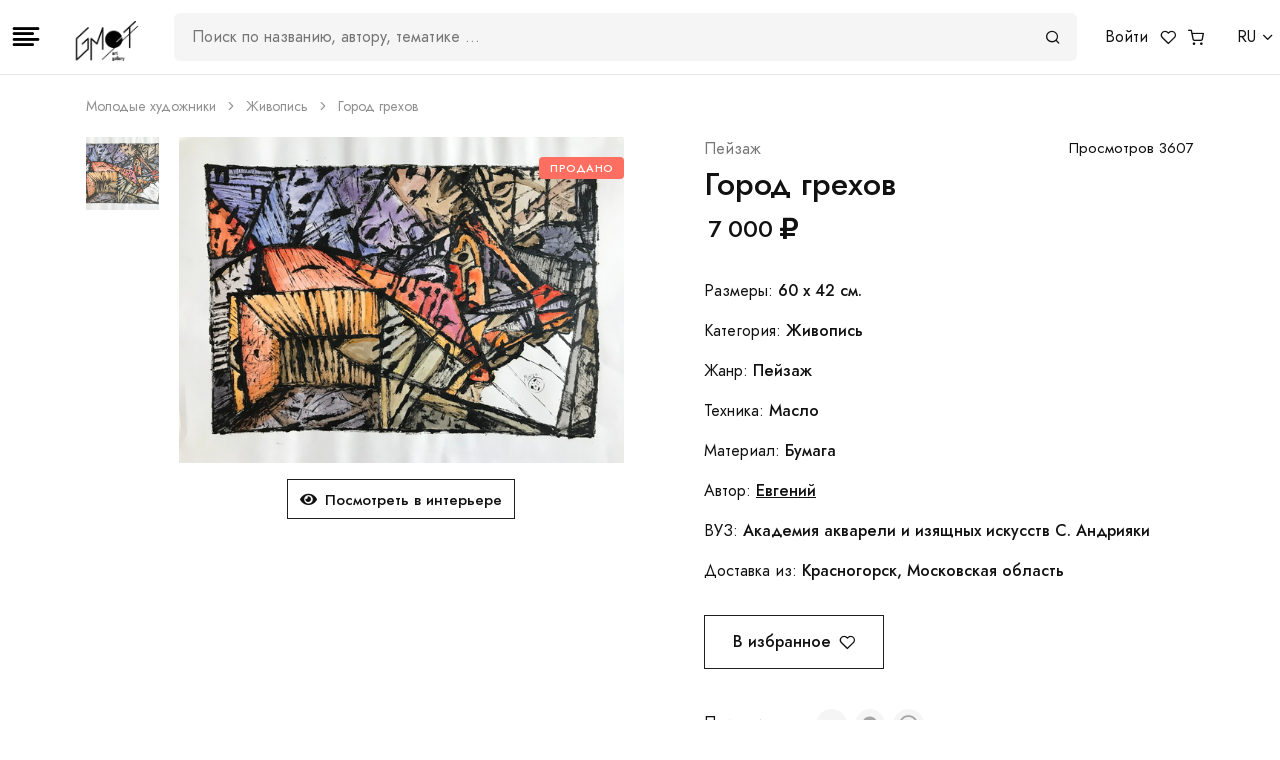

--- FILE ---
content_type: text/html; charset=utf-8
request_url: https://gmotart.com/arts/gorod-grehov-1357
body_size: 7902
content:
<!DOCTYPE html><html lang="ru"><head><title>Картина Город грехов #1357 | Арт галерея GMOT</title><link href="/favicon.ico" rel="shortcut icon" /><meta content="Живопись. Пейзаж. Автор: Евгений. Купить 7000 рублей. Картина Город грехов #1357" name="description" /><meta charset="utf-8" /><meta content="width=device-width, initial-scale=1, shrink-to-fit=no" name="viewport" /><link href="/favicons/apple-icon-57x57.png" rel="apple-touch-icon" sizes="57x57" /><link href="/favicons/apple-icon-60x60.png" rel="apple-touch-icon" sizes="60x60" /><link href="/favicons/apple-icon-72x72.png" rel="apple-touch-icon" sizes="72x72" /><link href="/favicons/apple-icon-76x76.png" rel="apple-touch-icon" sizes="76x76" /><link href="/favicons/apple-icon-114x114.png" rel="apple-touch-icon" sizes="114x114" /><link href="/favicons/apple-icon-120x120.png" rel="apple-touch-icon" sizes="120x120" /><link href="/favicons/apple-icon-144x144.png" rel="apple-touch-icon" sizes="144x144" /><link href="/favicons/apple-icon-152x152.png" rel="apple-touch-icon" sizes="152x152" /><link href="/favicons/apple-icon-180x180.png" rel="apple-touch-icon" sizes="180x180" /><link href="/favicons/android-icon-192x192.png" rel="icon" sizes="192x192" type="image/png" /><link href="/favicons/favicon-32x32.png" rel="icon" sizes="32x32" type="image/png" /><link href="/favicons/favicon-96x96.png" rel="icon" sizes="96x96" type="image/png" /><link href="/favicons/favicon-16x16.png" rel="icon" sizes="16x16" type="image/png" /><link href="/manifest.json" rel="manifest" /><meta content="#ffffff" name="msapplication-TileColor" /><meta content="/favicons/ms-icon-144x144.png" name="msapplication-TileImage" /><meta content="#ffffff" name="theme-color" /><meta content="website" property="og:type" /><meta content="gmotart.com" property="og:site_name" /><meta content="https://gmotart.com/arts/gorod-grehov-1357" property="og:url" /><meta content="https://storage-gmot.storage.yandexcloud.net/store/image/1393/305fb7cfe21f76d7db34c1073b026bce.jpg" property="og:image" /><meta content="150" property="og:image:width" /><meta content="150" property="og:image:height" /><meta content="Картина Город грехов #1357 | Арт галерея GMOT" property="og:title" /><meta content="Живопись. Пейзаж. Автор: Евгений. Купить 7000 рублей. Картина Город грехов #1357" property="og:description" /><link rel="stylesheet" href="/assets/application-6d6297760c51e6f3b7ecd09d63243cbdc900c1224833f20b23ad1d55a3a67ef5.css" /><script src="/assets/application-99b4ea72a02389ecceffe991b2146ef664a46d7d6e77f25835a69c3e36e96c82.js"></script><script async="" src="https://www.googletagmanager.com/gtag/js?id=UA-157818568-1"></script><script>window.dataLayer = window.dataLayer || [];function gtag(){dataLayer.push(arguments);}gtag('js', new Date()); gtag('config', 'UA-157818568-1');</script><script>(function(m,e,t,r,i,k,a){m[i]=m[i]||function(){(m[i].a=m[i].a||[]).push(arguments)}; m[i].l=1*new Date();k=e.createElement(t),a=e.getElementsByTagName(t)[0],k.async=1,k.src=r,a.parentNode.insertBefore(k,a)}) (window, document, "script", "https://mc.yandex.ru/metrika/tag.js", "ym"); ym(56954863, "init", { clickmap:true, trackLinks:true, accurateTrackBounce:true, webvisor:true, ecommerce:"dataLayer" });</script><noscript><div><img src="https://mc.yandex.ru/watch/56954863" style="position:absolute; left:-9999px;" alt="" /></div></noscript><script>!function(f,b,e,v,n,t,s){if(f.fbq)return;n=f.fbq=function(){n.callMethod?n.callMethod.apply(n,arguments):n.queue.push(arguments)};if(!f._fbq)f._fbq=n;n.push=n;n.loaded=!0;n.version='2.0';n.queue=[];t=b.createElement(e);t.async=!0;t.src=v;s=b.getElementsByTagName(e)[0];s.parentNode.insertBefore(t,s)}(window, document,'script','https://connect.facebook.net/en_US/fbevents.js');fbq('init', '698506270935639');fbq('track', 'PageView');</script></head><body><header class="bg-white fixed-top py-3" style="z-index: 1040!important; border-bottom: 1px solid #e5e5e5;"><div class="container-fluid flex-nowrap d-flex align-items-center justify-content-between px-1"><button aria-label="Toggle navigation" class="border-0 bg-white" data-toggle="modal" href="#modalSidebar" type="button"><i class="fe fe-align-left" style="font-size: 2rem;"></i></button><div class="container flex-nowrap d-flex align-items-center justify-content-between px-1"><a class="navbar-brand mr-0 mr-sm-4" href="/" style="height: 50px;"><img alt="GMOT" src="/gmot-logo.png" style="height: 100%;" /></a><div class="d-lg-block d-none w-100 position-relative" id="searchWrap"><div class="field-search justify-content-between align-items-center d-flex mx-4 bg-light position-relative" style="z-index: 50;"><input class="field-search__input" id="searchInput" onblur="
        let searchContent = document.getElementById(&#39;searchContent&#39;);
        searchContent.classList.remove(&#39;show&#39;);
        " oninput="
        let searchInput = document.getElementById(&#39;searchInput&#39;);
        let searchContent = document.getElementById(&#39;searchContent&#39;);
        searchContent.classList.add(&#39;show&#39;);

        if(searchInput.value == &#39;&#39;){
            searchContent.innerHTML = &#39;Совпадений не найдено&#39;;
        }

        if(searchInput.value){
            let searchValue = searchInput.value

            const url = `/api/front/search?q%5Btitle_or_keywords_cont_any%5D=${searchValue}&amp;q%5Bname_or_surname_cont_any%5D=${searchValue}`

            setTimeout(() =&gt; {
                fetch(url)
                    .then(response =&gt; {
                        if(!response.ok){
                            throw new Error(&#39;Network response was not ok &#39; + response.statusText);
                        }
                        return response.json();
                    })
                    .then(data =&gt; {
                        let dataItems = JSON.parse(data.items);
                        let dataArtists = JSON.parse(data.artists);

                        if(Object.keys(dataItems).length !== 0){

                            searchContent.innerHTML = &#39;&#39;;

                            let searchBtnPc = document.getElementById(&#39;searchBtnPc&#39;);
                            searchBtnPc.classList.add(&#39;text-dark&#39;);
                            searchBtnPc.href = `arts?q%5Bprice_in%5D%5B%5D=&amp;q%5Bcategory_in%5D%5B%5D=&amp;q%5Bstyle_in%5D%5B%5D=&amp;q%5Bsurface_in%5D%5B%5D=&amp;q%5Bmaterial_in%5D%5B%5D=&amp;q%5Borientation_in%5D%5B%5D=&amp;q%5Bonly_published%5D=0&amp;q%5Btitle_or_keywords_cont_any%5D=${searchValue}&amp;q%5Bs%5D=created_at+DESC`;

                            let titleGallery = document.createElement(&#39;h5&#39;);
                            titleGallery.innerHTML = &#39;Галерея&#39;;
                            titleGallery.classList.add(&#39;text-left&#39;);

                            let galleryContentWrap = document.createElement(&#39;div&#39;);
                            galleryContentWrap.classList.add(&#39;row&#39;, &#39;align-items-center&#39;, &#39;position-relative&#39;, &#39;no-gutters&#39;, &#39;justify-content-start&#39;);
                            galleryContentWrap.style.gap = &#39;10px&#39;;

                            dataItems.forEach(item =&gt; {
                                let galleryContentItem = document.createElement(&#39;div&#39;);
                                galleryContentItem.classList.add(&#39;d-flex&#39;, &#39;overflow-hidden&#39;);
                                galleryContentItem.style.width = &#39;32%&#39;;

                                let galleryContentItemWrapImage = document.createElement(&#39;div&#39;);
                                galleryContentItemWrapImage.style.height = &#39;60px&#39;;
                                galleryContentItemWrapImage.style.width = &#39;60px&#39;;
                                galleryContentItemWrapImage.style.backgroundImage = `url(${item.image_url_small})`;
                                galleryContentItemWrapImage.style.backgroundSize = &#39;contain&#39;;
                                galleryContentItemWrapImage.style.backgroundRepeat = &#39;no-repeat&#39;;
                                galleryContentItemWrapImage.style.backgroundPosition = &#39;center&#39;;


                                let galleryContentItemInfo = document.createElement(&#39;div&#39;);
                                galleryContentItemInfo.classList.add(&#39;d-flex&#39;, &#39;flex-column&#39;, &#39;justify-content-around&#39;, &#39;align-items-start&#39;, &#39;ml-2&#39;);

                                let galleryContentItemInfoTitle = document.createElement(&#39;a&#39;);
                                galleryContentItemInfoTitle.classList.add(&#39;text-truncate&#39;, &#39;text-body&#39;, &#39;font-weight-bold&#39;);
                                galleryContentItemInfoTitle.innerHTML = item.title;
                                galleryContentItemInfoTitle.href = `/arts/${item.id}`

                                galleryContentItemInfo.appendChild(galleryContentItemInfoTitle);

                                let galleryContentItemInfoPrice = document.createElement(&#39;span&#39;);
                                galleryContentItemInfoPrice.classList.add(&#39;text-muted&#39;, &#39;font-weight-bold&#39;);
                                galleryContentItemInfoPrice.innerHTML = `${item.price} &lt;i class=&#39;fas fa-ruble-sign&#39;&gt;&lt;/i&gt;`;

                                galleryContentItemInfo.appendChild(galleryContentItemInfoPrice);

                                galleryContentItem.appendChild(galleryContentItemWrapImage);
                                galleryContentItem.appendChild(galleryContentItemInfo);

                                galleryContentWrap.appendChild(galleryContentItem);
                            })

                            let seeMoreWrap = document.createElement(&#39;div&#39;);
                            seeMoreWrap.classList.add(&#39;d-flex&#39;, &#39;justify-content-start&#39;, &#39;align-items-center&#39;);
                            let seeMore = document.createElement(&#39;a&#39;);
                            seeMore.href = `arts?q%5Bprice_in%5D%5B%5D=&amp;q%5Bcategory_in%5D%5B%5D=&amp;q%5Bstyle_in%5D%5B%5D=&amp;q%5Bsurface_in%5D%5B%5D=&amp;q%5Bmaterial_in%5D%5B%5D=&amp;q%5Borientation_in%5D%5B%5D=&amp;q%5Bonly_published%5D=0&amp;q%5Btitle_or_keywords_cont_any%5D=${searchValue}&amp;q%5Bs%5D=created_at+DESC`;
                            seeMore.classList.add(&#39;btn&#39;, &#39;btn-link&#39;, &#39;p-0&#39;, &#39;text-reset&#39;, &#39;d-flex&#39;, &#39;align-items-center&#39;);
                            seeMore.innerHTML = `Смотреть все &lt;i class=&#39;fe fe-arrow-right ml-2&#39;&gt;&lt;/i&gt;`;
                            seeMoreWrap.appendChild(seeMore);

                            searchContent.appendChild(titleGallery);
                            searchContent.appendChild(galleryContentWrap);
                            searchContent.appendChild(seeMoreWrap);

                        } else{
                            searchContent.innerHTML = &#39;Совпадений не найдено&#39;;
                        }


                        if(Object.keys(dataArtists).length !== 0){
                            let searchBtnPc = document.getElementById(&#39;searchBtnPc&#39;);
                            searchBtnPc.classList.add(&#39;text-dark&#39;);
                            searchBtnPc.href = `/artists`;

                            let artistsGallery = document.createElement(&#39;h5&#39;);
                            artistsGallery.innerHTML = &#39;Художники&#39;;
                            artistsGallery.classList.add(&#39;text-left&#39;);

                            let artistsContentWrap = document.createElement(&#39;div&#39;);
                            artistsContentWrap.classList.add(&#39;row&#39;, &#39;align-items-center&#39;, &#39;position-relative&#39;, &#39;no-gutters&#39;, &#39;justify-content-start&#39;);
                            artistsContentWrap.style.gap = &#39;10px&#39;;

                            dataArtists.forEach(item =&gt; {
                                let artistsContentItem = document.createElement(&#39;div&#39;);
                                artistsContentItem.classList.add(&#39;d-flex&#39;, &#39;overflow-hidden&#39;);
                                artistsContentItem.style.width = &#39;32%&#39;;

                                let artistsContentItemWrapImage = document.createElement(&#39;div&#39;);
                                artistsContentItemWrapImage.style.height = &#39;60px&#39;;
                                artistsContentItemWrapImage.style.width = &#39;60px&#39;;
                                artistsContentItemWrapImage.style.backgroundImage = `url(${item.avatar_url})`;
                                artistsContentItemWrapImage.style.backgroundSize = &#39;contain&#39;;
                                artistsContentItemWrapImage.style.backgroundRepeat = &#39;no-repeat&#39;;
                                artistsContentItemWrapImage.style.backgroundPosition = &#39;center&#39;;


                                let artistsContentItemInfo = document.createElement(&#39;div&#39;);
                                artistsContentItemInfo.classList.add(&#39;d-flex&#39;, &#39;justify-content-start&#39;, &#39;align-items-center&#39;, &#39;ml-2&#39;);

                                let artistsContentItemInfoTitle = document.createElement(&#39;a&#39;);
                                artistsContentItemInfoTitle.classList.add(&#39;text-truncate&#39;, &#39;text-body&#39;, &#39;font-weight-bold&#39;);
                                artistsContentItemInfoTitle.innerHTML = `${item.name} ${item.surname}`;
                                artistsContentItemInfoTitle.href = `/artists/${item.id}`

                                artistsContentItemInfo.appendChild(artistsContentItemInfoTitle);


                                artistsContentItem.appendChild(artistsContentItemWrapImage);
                                artistsContentItem.appendChild(artistsContentItemInfo);

                                artistsContentWrap.appendChild(artistsContentItem);
                            })

                            let seeMoreWrap = document.createElement(&#39;div&#39;);
                            seeMoreWrap.classList.add(&#39;d-flex&#39;, &#39;justify-content-start&#39;, &#39;align-items-center&#39;);
                            let seeMore = document.createElement(&#39;a&#39;);
                            seeMore.href = `artists`;
                            seeMore.classList.add(&#39;btn&#39;, &#39;btn-link&#39;, &#39;p-0&#39;, &#39;text-reset&#39;, &#39;d-flex&#39;, &#39;align-items-center&#39;);
                            seeMore.innerHTML = `Смотреть все &lt;i class=&#39;fe fe-arrow-right ml-2&#39;&gt;&lt;/i&gt;`;
                            seeMoreWrap.appendChild(seeMore);

                            searchContent.appendChild(artistsGallery);
                            searchContent.appendChild(artistsContentWrap);
                            searchContent.appendChild(seeMoreWrap);
                        }

                        if(Object.keys(dataItems).length !== 0 &amp;&amp; Object.keys(dataArtists).length !== 0){
                            let searchBtnPc = document.getElementById(&#39;searchBtnPc&#39;);
                            searchBtnPc.classList.add(&#39;text-dark&#39;);
                            searchBtnPc.href = `arts?q%5Bprice_in%5D%5B%5D=&amp;q%5Bcategory_in%5D%5B%5D=&amp;q%5Bstyle_in%5D%5B%5D=&amp;q%5Bsurface_in%5D%5B%5D=&amp;q%5Bmaterial_in%5D%5B%5D=&amp;q%5Borientation_in%5D%5B%5D=&amp;q%5Bonly_published%5D=0&amp;q%5Btitle_or_keywords_cont_any%5D=${searchValue}&amp;q%5Bs%5D=created_at+DESC`;
                        }

                    })
                    .catch(error =&gt; {
                        console.error(&#39;There has been a problem with your fetch operation:&#39;, error);
                    });
            }, 2000)


            searchInput.addEventListener(&#39;keydown&#39;, (ev) =&gt; {
                if (ev.key===&#39;Enter&#39;){
                    searchBtnPc.click();
                }
            })

        } else{
            searchContent.innerHTML = &#39;Совпадений не найдено&#39;;
        }
        " placeholder="Поиск по названию, автору, тематике …" type="search" /><a class="field-search__btn" id="searchBtnPc"><i class="fe fe-search"></i></a></div><div class="position-absolute w-100 bg-white text-dark pt-11 px-4 pb-5 shadow-lg text-center fade" id="searchContent" style="top: 0; max-height: 500px; overflow-y: auto;"><span>Введите название картины или художника</span></div></div><ul class="nav flex-row flex-nowrap"><li class="nav-item ml-3"><a class="text-body" href="/users/sign_in">Войти</a></li><li class="nav-item"><a class="text-body ml-3" href="/profile/arts_users"><i class="fe fe-heart"></i></a></li><li class="nav-item"><a class="text-body ml-sm-3 ml-2" href="#"><span><i class="fe fe-shopping-cart"></i></span></a></li></ul></div><div class="btn-group ml-2"><a aria-expanded="false" class="dropdown-toggle text-body d-flex flex-nowrap" data-display="static" data-toggle="dropdown" href="#">RU</a><div class="dropdown-menu dropdown-menu-right"><button class="dropdown-item" type="button"><a class="list-styled-link" href="?locale=en"> English</a></button><button class="dropdown-item" type="button"><a class="list-styled-link" href="?locale=ru"> Русский</a></button></div></div></div></header><div class="pt-12"></div><nav><div class="container"><div class="row"><div class="col-12"><ol class="breadcrumb mb-0 font-size-xs text-gray-400"><li class="breadcrumb-item"><a class="text-gray-400" href="/arts">Молодые художники</a></li><li class="breadcrumb-item"><a class="text-gray-400" href="/arts">Живопись</a></li><li class="breadcrumb-item active">Город грехов</li></ol></div></div></div></nav><section class="pt-5 pb-2"><div class="container"><div class="row"><div class="col-12"><div class="row"><div class="col-12 col-md-6"><div class="form-row mb-10 mb-md-0"><div class="col-2"><div class="flickity-nav flickity-vertical" data-flickity="{&quot;asNavFor&quot;: &quot;#productSlider&quot;, &quot;draggable&quot;: false, &quot;pageDots&quot;: false}"><div class="embed-responsive embed-responsive-1by1 bg-cover mb-4" style="background-image: url(https://storage-gmot.storage.yandexcloud.net/store/image/1393/fff3731f5ad2cb6b306423a382e9a5cf.jpg);"></div></div></div><div class="col-10"><div class="card"><span class="badge badge-primary card-badge card-badge-right text-uppercase">Продано</span><a data-fancybox="" href="https://storage-gmot.storage.yandexcloud.net/store/image/1393/d2f52024a3d1e281279528fa4b21c4c2.jpg"><img alt="..." class="card-img-top" src="https://storage-gmot.storage.yandexcloud.net/store/image/1393/305fb7cfe21f76d7db34c1073b026bce.jpg" /></a></div><div class="text-center mt-4" id="ArtVizButtonRow"><a class="btn btn-outline-dark btn-xs" data-toggle="modal" href="#ModalInteriorPreview"><i class="fas fa-eye mr-2"></i>Посмотреть в интерьере</a></div></div></div></div><div class="col-12 col-md-6 pl-lg-10"><div class="row mb-1"><div class="col"><a class="text-muted" href="#">Пейзаж</a></div><div class="col-auto"><div class="font-size-sm text-reset ml-2">Просмотров 3607</div></div></div><h3 class="mb-2">Город грехов</h3><div class="mb-7"><span class="ml-1 font-size-h5 font-weight-bold">7 000 <i class="fas fa-ruble-sign"></i></span></div><div><p class="mb-4">Размеры: <strong>60 x 42 см.</strong></p><p class="mb-4">Категория: <strong>Живопись</strong></p><p class="mb-4">Жанр: <strong>Пейзаж</strong></p><p class="mb-4">Техника: <strong>Масло</strong></p><p class="mb-4">Материал: <strong>Бумага</strong></p><p class="mb-4">Автор: <strong><a class="text-body text-decoration-underline" href="/artists/evgeniy-minko">Евгений</a></strong></p><p class="mb-4">ВУЗ: <strong>Академия акварели и изящных искусств С. Андрияки</strong></p><p class="mb-4">Доставка из: <strong>Красногорск, Московская область </strong><div class="form-row my-7"><div class="col-12 col-lg-auto"><form class="button_to" method="post" action="/profile/arts_users?item_id=1357"><button class="btn btn-outline-dark mb-2" onclick="ym(56954863, &#39;reachGoal&#39;, &#39;click-favorite&#39;, {})" type="submit">В избранное<i class="fe fe-heart ml-2"></i></button></form></div></div><p class="mb-0"><span class="mr-4">Поделиться: </span><a class="btn btn-xxs btn-circle btn-light font-size-xxxs text-gray-350 mr-2" href="https://vk.com/share.php?url=https://gmotart.com/arts/gorod-grehov-1357" target="_blank"><i class="fab fa-vk"></i></a><a class="btn btn-xxs btn-circle btn-light text-gray-350 mr-2" href="https://telegram.me/share/url?url=https://gmotart.com/arts/gorod-grehov-1357" style="font-size: 1rem;" target="_blank"><i class="fab fa-telegram"></i></a><a class="btn btn-xxs btn-circle btn-light text-gray-350 mr-2" href="#" onclick="navigator.clipboard.writeText(&#39;https://gmotart.com/arts/gorod-grehov-1357&#39;);" style="font-size: 1.2rem;"><i class="fab fa-creative-commons-share"></i></a></p></p></div></div></div><div class="row pt-4"><div class="col-12"><h4>Описание</h4><p>Нельзя убивать, не зная точно, что это необходимо.</p></div></div></div></div></div></section><section class="pt-10"><div class="container"><div class="row"><div class="col-12"><h4 class="mb-10 text-center">Вам так же может понравиться</h4><div class="row"><div class="col-6 col-sm-4 col-md-2"><div class="card mb-7"><div class="card-img"><a href="/arts/za-gorizontom-8684"><img alt="«За горизонтом»" class="card-img-top card-img-front" src="https://storage-gmot.storage.yandexcloud.net/store/image/8757/ca9063e7fad61d213166f07efbc51a17.jpeg" /></a></div><div class="card-body px-0"><div class="font-size-xs"><a class="text-muted" href="/arts/8684">Живопись</a></div><div class="font-weight-bold"><a class="text-body" href="/arts/8684">«За горизонтом»</a></div><div class="font-weight-bold text-muted">5 000 <i class="fas fa-ruble-sign"></i></div></div></div></div><div class="col-6 col-sm-4 col-md-2"><div class="card mb-7"><div class="card-img"><a href="/arts/interier-akademii-shtiglitsa"><img alt="Интерьер Академии Штиглица" class="card-img-top card-img-front" src="https://storage-gmot.storage.yandexcloud.net/store/image/2969/41927a6d9372984e195d42bfc757d7e4.jpg" /></a></div><div class="card-body px-0"><div class="font-size-xs"><a class="text-muted" href="/arts/2912">Живопись</a></div><div class="font-weight-bold"><a class="text-body" href="/arts/2912">Интерьер Академии Штиглица</a></div><div class="font-weight-bold text-muted">10 000 <i class="fas fa-ruble-sign"></i></div></div></div></div><div class="col-6 col-sm-4 col-md-2"><div class="card mb-7"><div class="card-img"><a href="/arts/chistye-prudy-10727"><img alt="Чистые пруды." class="card-img-top card-img-front" src="https://storage-gmot.storage.yandexcloud.net/store/image/10800/f33ab368d47f8010ddb3c25f50e73d42.jpg" /></a></div><div class="card-body px-0"><div class="font-size-xs"><a class="text-muted" href="/arts/10727">Живопись</a></div><div class="font-weight-bold"><a class="text-body" href="/arts/10727">Чистые пруды.</a></div><div class="font-weight-bold text-muted">10 000 <i class="fas fa-ruble-sign"></i></div></div></div></div><div class="col-6 col-sm-4 col-md-2"><div class="card mb-7"><div class="card-img"><a href="/arts/pod-solntsem"><img alt="Под солнцем" class="card-img-top card-img-front" src="https://storage-gmot.storage.yandexcloud.net/store/image/6150/23a4a42b63fde311c300eb39ed838aec.jpg" /></a></div><div class="card-body px-0"><div class="font-size-xs"><a class="text-muted" href="/arts/6077">Живопись</a></div><div class="font-weight-bold"><a class="text-body" href="/arts/6077">Под солнцем</a></div><div class="font-weight-bold text-muted">10 000 <i class="fas fa-ruble-sign"></i></div></div></div></div><div class="col-6 col-sm-4 col-md-2"><div class="card mb-7"><div class="card-img"><a href="/arts/rozovoe-vino"><img alt="&quot;Розовое вино&quot;" class="card-img-top card-img-front" src="https://storage-gmot.storage.yandexcloud.net/store/image/2140/fa8c8f52e62c5c8b69154e793c452a09.jpg" /></a></div><div class="card-body px-0"><div class="font-size-xs"><a class="text-muted" href="/arts/2083">Живопись</a></div><div class="font-weight-bold"><a class="text-body" href="/arts/2083">&quot;Розовое вино&quot;</a></div><div class="font-weight-bold text-muted">10 000 <i class="fas fa-ruble-sign"></i></div></div></div></div><div class="col-6 col-sm-4 col-md-2"><div class="card mb-7"><div class="card-img"><a href="/arts/devushka-v-shlyape-9793"><img alt="Девушка в шляпе" class="card-img-top card-img-front" src="https://storage-gmot.storage.yandexcloud.net/store/image/9866/d21b8a7f952948a122446a0003541dbb.png" /></a></div><div class="card-body px-0"><div class="font-size-xs"><a class="text-muted" href="/arts/9793">Живопись</a></div><div class="font-weight-bold"><a class="text-body" href="/arts/9793">Девушка в шляпе</a></div><div class="font-weight-bold text-muted">15 000 <i class="fas fa-ruble-sign"></i></div></div></div></div></div></div></div></div></section><div aria-hidden="true" class="modal fixed-left" id="ModalInteriorPreview" role="dialog" tabindex="-1"><div class="modal-dialog modal-dialog-vertical" role="document" style="max-width: 100%;"><div class="modal-content"><!--Header--><button aria-label="Close" class="close bg-white" data-dismiss="modal" style="opacity: 1; padding: 0.25rem" type="button"><i aria-hidden="true" class="fe fe-x"></i></button><div class="art-viz-container"><div class="art-viz-interior" style="background-image: url(&#39;/images/art-viz-bg-01.png&#39;);"><div class="art-viz-reference-zone" data-art-viz-reference-width-cm="300" style="top: 100px; left: 300px; width: 60%; height: 50%;"></div><img alt="..." class="art-viz-artwork" data-art-viz-center-x-cm="270" data-art-viz-center-y-cm="100" data-art-viz-size-height="42.0" data-art-viz-size-width="60.0" src="https://storage-gmot.storage.yandexcloud.net/store/image/1393/d2f52024a3d1e281279528fa4b21c4c2.jpg" /></div><div class="artwork-card"><p class="text-muted">Пейзаж</p><h2 class="h4">Город грехов</h2><h3 class="h5">7 000 ₽</h3><ul style="list-style: none; padding: 0; font-size: 0.875rem;"><li>Размеры: 60 x 42 см.</li><li>Техника: Масло</li><li>Материал: Бумага</li></ul><div class="form-row my-7"></div><p class="mb-0" style="font-size: 0.875rem;"><span class="mr-2">Поделиться: </span><a class="btn btn-xxs btn-circle btn-light font-size-xxxs text-gray-350 mr-2" href="https://vk.com/share.php?url=https://gmotart.com/arts/gorod-grehov-1357" target="_blank"><i class="fab fa-vk"></i></a><a class="btn btn-xxs btn-circle btn-light text-gray-350 mr-2" href="https://telegram.me/share/url?url=https://gmotart.com/arts/gorod-grehov-1357" style="font-size: 1rem;" target="_blank"><i class="fab fa-telegram"></i></a><a class="btn btn-xxs btn-circle btn-light text-gray-350 mr-2" href="javascript:void(0)" onclick="navigator.clipboard.writeText(&#39;https://gmotart.com/arts/gorod-grehov-1357&#39;);" style="font-size: 1.2rem;"><i class="fab fa-creative-commons-share"></i></a></p></div></div></div></div></div><footer class="bg-dark bg-cover" style="background-image: url(/img/patterns/pattern-2.svg)"><div class="py-12 border-bottom border-gray-700"><div class="container"><div class="row"><div class="col-12 col-md-3"><h4 class="mb-4 text-white">GMOT</h4><ul class="list-unstyled list-inline mb-7 mb-md-0 text-gray-350 font-size-lg"><li class="list-inline-item"><a class="text-reset p-2" href="https://vk.com/gmotart"><i class="fab fa-vk"></i></a><a class="text-reset p-2" href="https://t.me/gmotart"><i class="fab fa-telegram"></i></a></li></ul></div><div class="col-6 col-sm"><h6 class="heading-xxs mb-4 text-white">Меню</h6><ul class="list-unstyled mb-7 mb-sm-0"><li><a class="text-gray-300" href="/about">О галерее</a></li><li><a class="text-gray-300" href="/contact_us">Обратная связь</a></li><li><a class="text-gray-300" href="/arts?q%5Bsorts%5D=items_users_count+desc">Молодые художники</a></li><li><a class="text-gray-300" href="/certs">Сертификаты</a></li><li><a class="text-gray-300" href="/universities">Учебные заведения</a></li><li><a class="text-gray-300" href="/profile">Мой профиль</a></li><li><a class="text-gray-300" href="/profile/orders">Мои заказы</a></li><li><a class="text-gray-300" href="/sitemap">Карта сайта</a></li><li><a class="text-gray-300" href="/designers_form">Сотрудничество с дизайнерами</a></li></ul></div><div class="col-6 col-sm"><h6 class="heading-xxs mb-4 text-white">Как купить?</h6><ul class="list-unstyled mb-7 mb-sm-0"><li><a class="text-gray-300" href="/for_buyers">Покупателям</a></li><li><a class="text-gray-300" href="/users/sign_up">Присоединиться как покупатель</a></li><li><a class="text-gray-300" href="/help_buyers">Информация для покупателей</a></li><li><a class="text-gray-300" href="/blog">Блог</a></li></ul></div><div class="col-6 col-sm"><h6 class="heading-xxs mb-4 text-white">Как разместить?</h6><ul class="list-unstyled mb-0"><li><a class="text-gray-300" href="/for_artists">Художникам</a></li><li><a class="text-gray-300" href="/users/sign_up">Присоединиться как художник</a></li><li><a class="text-gray-300" href="/help_artists">Информация для художников</a></li><li><a class="text-gray-300" href="/license_agreement">Пользовательское соглашение</a></li></ul></div><div class="col-6 col-sm"><h6 class="heading-xxs mb-4 text-white">Контакты</h6><ul class="list-unstyled mb-0"><li><div class="text-gray-300">Ольга Туманова</div></li><li><a class="text-gray-300" href="tel:+79636499613"><i class="fe fe-phone mr-2"></i>+7 963 649-96-13</a></li><li><a class="text-gray-300" href="mailto:info@gmotart.com"><i class="fe fe-mail mr-2"></i>info@gmotart.com</a></li></ul></div></div></div></div><div class="py-6"><div class="container"><div class="row"><div class="col"><p class="mb-3 mb-md-0 font-size-xxs text-muted">© 2020-2026 GMOT. All rights reserved.</p></div><div class="col-auto"><img alt="..." class="ml-1 footer-payment" src="/img/payment/visa.svg" /><img alt="..." class="ml-1 footer-payment" src="/img/payment/mastercard.svg" /><img alt="..." class="ml-1 footer-payment" src="/img/payment/maestro.svg" /></div></div></div></div></footer><!--Search--><div aria-hidden="true" aria-labelledby="searchModal" class="modal fixed-right fade" id="modalSearch" role="dialog" tabindex="-1"><div class="modal-dialog modal-dialog-vertical mw-100"><div class="modal-content px-5 pt-10 pb-6"><!-- Header--><button aria-label="Close" class="close" data-dismiss="modal" type="button"><i aria-hidden="true" class="fe fe-x"></i></button><!-- Body--><div class="w-100"><div class="field-search justify-content-between align-items-center d-flex w-100 bg-light"><input class="field-search__input" id="searchInputMobile" oninput="
        let searchInput = document.getElementById(&#39;searchInputMobile&#39;);
        let searchContent = document.getElementById(&#39;searchContentMobile&#39;);

        let notFound = document.createElement(&#39;span&#39;);
        notFound.classList.add(&#39;mt-4&#39;, &#39;w-100&#39;, &#39;d-block&#39;, &#39;text-center&#39;);
        notFound.innerHTML = &#39;Совпадений не найдено&#39;;

        if(searchInput.value == &#39;&#39;){
            searchContent.appendChild(notFound);
        }

        if(searchInput.value){
            let  searchValue = searchInput.value;

            const url = `/api/front/search?q%5Btitle_or_keywords_cont_any%5D=${searchValue}&amp;q%5Bname_or_surname_cont_any%5D=${searchValue}`;

            setTimeout(() =&gt; {
                fetch(url)
                    .then(response =&gt; {
                        if(!response.ok){
                            throw new Error(&#39;Network response was not ok &#39; + response.statusText);
                        }
                        return response.json();
                    })
                    .then(data =&gt; {
                        let dataItems = JSON.parse(data.items);
                        let dataArtists = JSON.parse(data.artists);

                        if(Object.keys(dataItems).length !== 0){
                            searchContent.innerHTML = &#39;&#39;;

                            let searchBtnMobile = document.getElementById(&#39;searchBtnMobile&#39;);
                            searchBtnMobile.classList.add(&#39;text-dark&#39;);
                            searchBtnMobile.href = `arts?q%5Bprice_in%5D%5B%5D=&amp;q%5Bcategory_in%5D%5B%5D=&amp;q%5Bstyle_in%5D%5B%5D=&amp;q%5Bsurface_in%5D%5B%5D=&amp;q%5Bmaterial_in%5D%5B%5D=&amp;q%5Borientation_in%5D%5B%5D=&amp;q%5Bonly_published%5D=0&amp;q%5Btitle_or_keywords_cont_any%5D=${searchValue}&amp;q%5Bs%5D=created_at+DESC`;

                            let searchContentTitleWrap = document.createElement(&#39;div&#39;);
                            searchContentTitleWrap.classList.add(&#39;d-flex&#39;, &#39;align-items-center&#39;, &#39;justify-content-between&#39;, &#39;my-4&#39;);

                            let searchContentTitle = document.createElement(&#39;h5&#39;);
                            searchContentTitle.classList.add(&#39;mb-0&#39;);
                            searchContentTitle.innerHTML = &#39;Галерея&#39;;

                            let seeMoreWrap = document.createElement(&#39;div&#39;);
                            seeMoreWrap.classList.add(&#39;d-flex&#39;, &#39;justify-content-start&#39;, &#39;align-items-center&#39;);
                            let seeMore = document.createElement(&#39;a&#39;);
                            seeMore.href = `arts?q%5Bprice_in%5D%5B%5D=&amp;q%5Bcategory_in%5D%5B%5D=&amp;q%5Bstyle_in%5D%5B%5D=&amp;q%5Bsurface_in%5D%5B%5D=&amp;q%5Bmaterial_in%5D%5B%5D=&amp;q%5Borientation_in%5D%5B%5D=&amp;q%5Bonly_published%5D=0&amp;q%5Btitle_or_keywords_cont_any%5D=${searchValue}&amp;q%5Bs%5D=created_at+DESC`;
                            seeMore.classList.add(&#39;btn&#39;, &#39;btn-link&#39;, &#39;p-0&#39;, &#39;text-reset&#39;, &#39;d-flex&#39;, &#39;align-items-center&#39;);
                            seeMore.innerHTML = `Смотреть все &lt;i class=&#39;fe fe-arrow-right ml-2&#39;&gt;&lt;/i&gt;`;
                            seeMoreWrap.appendChild(seeMore);

                            searchContentTitleWrap.appendChild(searchContentTitle);
                            searchContentTitleWrap.appendChild(seeMoreWrap);

                            let galleryContentWrap = document.createElement(&#39;div&#39;);
                            galleryContentWrap.classList.add(&#39;row&#39;);
                            galleryContentWrap.style.gap = &#39;10px&#39;;

                            dataItems.forEach(item =&gt; {
                                let galleryContentItem = document.createElement(&#39;div&#39;);
                                galleryContentItem.classList.add(&#39;col-sm-6&#39;, &#39;col-md-4&#39;, &#39;d-flex&#39;, &#39;mb-4&#39;);

                                let galleryContentItemImage = document.createElement(&#39;div&#39;);
                                galleryContentItemImage.style.height = &#39;60px&#39;;
                                galleryContentItemImage.style.width = &#39;60px&#39;;
                                galleryContentItemImage.style.backgroundImage = `url(${item.image_url_small})`;
                                galleryContentItemImage.style.backgroundSize = &#39;contain&#39;;
                                galleryContentItemImage.style.backgroundRepeat = &#39;no-repeat&#39;;
                                galleryContentItemImage.style.backgroundPosition = &#39;center&#39;;

                                let galleryContentItemInfo = document.createElement(&#39;div&#39;);
                                galleryContentItemInfo.classList.add(&#39;d-flex&#39;, &#39;flex-column&#39;, &#39;align-items-start&#39;, &#39;ml-2&#39;);

                                let galleryContentItemInfoTitle = document.createElement(&#39;a&#39;);
                                galleryContentItemInfoTitle.classList.add(&#39;text-truncate&#39;, &#39;text-body&#39;, &#39;font-weight-bold&#39;);
                                galleryContentItemInfoTitle.innerHTML = item.title;
                                galleryContentItemInfoTitle.href = `/arts/${item.id}`

                                galleryContentItemInfo.appendChild(galleryContentItemInfoTitle);

                                let galleryContentItemInfoPrice = document.createElement(&#39;span&#39;);
                                galleryContentItemInfoPrice.classList.add(&#39;text-muted&#39;, &#39;font-weight-bold&#39;);
                                galleryContentItemInfoPrice.innerHTML = `${item.price} &lt;i&gt;&lt;/i&gt;`;

                                galleryContentItemInfo.appendChild(galleryContentItemInfoPrice);

                                galleryContentItem.appendChild(galleryContentItemImage);
                                galleryContentItem.appendChild(galleryContentItemInfo);

                                galleryContentWrap.appendChild(galleryContentItem);
                            })

                            searchContent.appendChild(searchContentTitleWrap);
                            searchContent.appendChild(galleryContentWrap);
                        } else{
                            searchContent.innerHTML = `&lt;span class=&#39;d-flex align-items-center justify-content-center&#39;&gt;Совпадений не найдено&lt;/span&gt;`;
                        }

                        if(Object.keys(dataArtists).length !== 0){
                            let searchBtnMobile = document.getElementById(&#39;searchBtnMobile&#39;);
                            searchBtnMobile.classList.add(&#39;text-dark&#39;);
                            searchBtnMobile.href = `/artists`;

                            let searchContentTitleWrap = document.createElement(&#39;div&#39;);
                            searchContentTitleWrap.classList.add(&#39;d-flex&#39;, &#39;align-items-center&#39;, &#39;justify-content-between&#39;, &#39;my-4&#39;);

                            let searchContentTitle = document.createElement(&#39;h5&#39;);
                            searchContentTitle.classList.add(&#39;mb-0&#39;);
                            searchContentTitle.innerHTML = &#39;Художники&#39;;

                            let seeMoreWrap = document.createElement(&#39;div&#39;);
                            seeMoreWrap.classList.add(&#39;d-flex&#39;, &#39;justify-content-start&#39;, &#39;align-items-center&#39;);
                            let seeMore = document.createElement(&#39;a&#39;);
                            seeMore.href = `artists`;
                            seeMore.classList.add(&#39;btn&#39;, &#39;btn-link&#39;, &#39;p-0&#39;, &#39;text-reset&#39;, &#39;d-flex&#39;, &#39;align-items-center&#39;);
                            seeMore.innerHTML = `Смотреть все &lt;i class=&#39;fe fe-arrow-right ml-2&#39;&gt;&lt;/i&gt;`;
                            seeMoreWrap.appendChild(seeMore);

                            searchContentTitleWrap.appendChild(searchContentTitle);
                            searchContentTitleWrap.appendChild(seeMoreWrap);

                            let artistsContentWrap = document.createElement(&#39;div&#39;);
                            artistsContentWrap.classList.add(&#39;row&#39;);
                            artistsContentWrap.style.gap = &#39;10px&#39;;

                            dataArtists.forEach(item =&gt; {
                                let artistsContentItem = document.createElement(&#39;div&#39;);
                                artistsContentItem.classList.add(&#39;col-sm-6&#39;, &#39;col-md-4&#39;, &#39;d-flex&#39;, &#39;mb-4&#39;);

                                let artistsContentItemImage = document.createElement(&#39;div&#39;);
                                artistsContentItemImage.style.height = &#39;60px&#39;;
                                artistsContentItemImage.style.width = &#39;60px&#39;;
                                artistsContentItemImage.style.backgroundImage = `url(${item.avatar_url})`;
                                artistsContentItemImage.style.backgroundSize = &#39;contain&#39;;
                                artistsContentItemImage.style.backgroundRepeat = &#39;no-repeat&#39;;
                                artistsContentItemImage.style.backgroundPosition = &#39;center&#39;;

                                let artistsContentItemInfo = document.createElement(&#39;div&#39;);
                                artistsContentItemInfo.classList.add(&#39;d-flex&#39;, &#39;justify-content-start&#39;, &#39;align-items-start&#39;, &#39;ml-2&#39;);

                                let artistsContentItemInfoTitle = document.createElement(&#39;a&#39;);
                                artistsContentItemInfoTitle.classList.add(&#39;text-truncate&#39;, &#39;text-body&#39;, &#39;font-weight-bold&#39;);
                                artistsContentItemInfoTitle.innerHTML = `${item.name} ${item.surname}`;
                                artistsContentItemInfoTitle.href = `/artists/${item.id}`

                                artistsContentItemInfo.appendChild(artistsContentItemInfoTitle);


                                artistsContentItem.appendChild(artistsContentItemImage);
                                artistsContentItem.appendChild(artistsContentItemInfo);

                                artistsContentWrap.appendChild(artistsContentItem);
                            })

                            searchContent.appendChild(searchContentTitleWrap);
                            searchContent.appendChild(artistsContentWrap);
                        }

                        if(Object.keys(dataItems).length !== 0 &amp;&amp; Object.keys(dataArtists).length !== 0){
                            let searchBtnMobile = document.getElementById(&#39;searchBtnMobile&#39;);
                            searchBtnMobile.classList.add(&#39;text-dark&#39;);
                            searchBtnMobile.href = `arts?q%5Bprice_in%5D%5B%5D=&amp;q%5Bcategory_in%5D%5B%5D=&amp;q%5Bstyle_in%5D%5B%5D=&amp;q%5Bsurface_in%5D%5B%5D=&amp;q%5Bmaterial_in%5D%5B%5D=&amp;q%5Borientation_in%5D%5B%5D=&amp;q%5Bonly_published%5D=0&amp;q%5Btitle_or_keywords_cont_any%5D=${searchValue}&amp;q%5Bs%5D=created_at+DESC`;
                        }
                    })
                    .catch(error =&gt; {
                        console.error(&#39;There has been a problem with your fetch operation:&#39;, error);
                    });


            }, 2000)

            searchInput.addEventListener(&#39;keydown&#39;, (ev) =&gt; {
                if (ev.key===&#39;Enter&#39;){
                    searchBtnMobile.click();
                }
            })


        } else{
            searchContent.innerHTML = &#39;&#39;;
            searchContent.appendChild(notFound);
        }


        " placeholder="Поиск по названию, автору, тематике …" type="search" /><a class="field-search__btn" id="searchBtnMobile"><i class="fe fe-search"></i></a></div></div><div class="pt-4" id="searchContentMobile"><span class="mt-4 w-100 d-block text-center">Введите название картины или художника</span></div></div></div></div><!--Sidebar--><div aria-hidden="true" class="modal fixed-left fade" id="modalSidebar" role="dialog" tabindex="-1"><div class="modal-dialog modal-dialog-vertical" role="document" style="max-width: 360px;"><div class="modal-content px-5 pt-10 pb-6"><!--Header--><button aria-label="Close" class="close" data-dismiss="modal" type="button"><i aria-hidden="true" class="fe fe-x"></i></button><!--Body: Form--><ul class="nav flex-column"><li class="nav-item" style="font-size: clamp(1.5rem, 2vw, 2rem);"><a class="nav-link font-weight-light" href="/certs">Подарочные сертификаты</a></li><li class="nav-item" style="font-size: clamp(1.5rem, 2vw, 2rem);"><a class="nav-link font-weight-light" href="/premium_arts?q%5Bsorts%5D=items_users_count+desc">Современное искусство</a></li><li class="nav-item" style="font-size: clamp(1.5rem, 2vw, 2rem);"><a class="nav-link font-weight-light" href="/arts.q%255Bsorts%255D=items_users_count+desc?title_key=%D0%9C%D0%BE%D0%BB%D0%BE%D0%B4%D1%8B%D0%B5+%D1%85%D1%83%D0%B4%D0%BE%D0%B6%D0%BD%D0%B8%D0%BA%D0%B8">Молодые художники</a></li><li class="nav-item" style="font-size: clamp(1.5rem, 2vw, 2rem);"><a class="nav-link font-weight-light" href="/about">О галерее</a></li></ul><div class="sidebar-input d-flex justify-content-start align-items-center gap4"><span class="nav-item"><a class="nav-link" href="/users/sign_in">Войти</a></span></div></div></div></div></body></html>